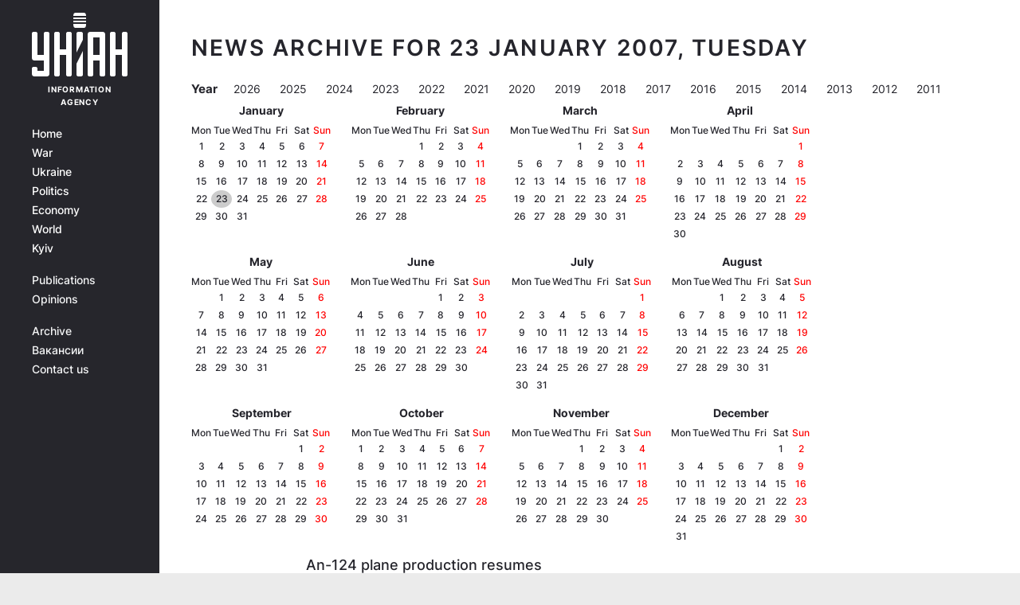

--- FILE ---
content_type: application/javascript; charset=utf-8
request_url: https://fundingchoicesmessages.google.com/f/AGSKWxX5ms5G0Yxg01wDXB7aHL33fuy_eJSkXdEZ1GYqw4jhzz-f3q_XJ2PqawIyiv9DHTo8DePJAbBczDbAaxASbxqjHgzaPtz8XJvpr8MlY-QrPjGCW-gK3yRopUuwNOYYeFMA1BJF7WP6lPSawoKhGSUwhG2wz5Jfs6p5mnvxYvZt-0tgugz0eUqS9g==/_/publisher.ad..com/pm/ad-/advertpixelmedia1./scrollAd-/streamatepop.
body_size: -1288
content:
window['cd0fee76-ef08-45fd-8a2d-0fb011e48dd0'] = true;

--- FILE ---
content_type: application/javascript; charset=utf-8
request_url: https://fundingchoicesmessages.google.com/f/AGSKWxVoFmLtyZTIs2Mjnp5THLHuSTzICBig26Q6xpHlihJd_MCIbUZhrC88brZKVK5NH9HzrJwnlw9KglfWfhZ3TJam7Vs8ZWpiAxU6U5hOfV3pqRn5ExpbOO-r8xEX_8Zg05b9Nb4=?fccs=W251bGwsbnVsbCxudWxsLG51bGwsbnVsbCxudWxsLFsxNzY5MjQ2NjY5LDI4OTAwMDAwMF0sbnVsbCxudWxsLG51bGwsW251bGwsWzddXSwiaHR0cHM6Ly93d3cudW5pYW4uaW5mby9uZXdzL2FyY2hpdmUvMjAwNzAxMjMiLG51bGwsW1s4LCJrNjFQQmptazZPMCJdLFs5LCJlbi1VUyJdLFsxOSwiMiJdLFsxNywiWzBdIl0sWzI0LCIiXSxbMjksImZhbHNlIl1dXQ
body_size: -224
content:
if (typeof __googlefc.fcKernelManager.run === 'function') {"use strict";this.default_ContributorServingResponseClientJs=this.default_ContributorServingResponseClientJs||{};(function(_){var window=this;
try{
var QH=function(a){this.A=_.t(a)};_.u(QH,_.J);var RH=_.ed(QH);var SH=function(a,b,c){this.B=a;this.params=b;this.j=c;this.l=_.F(this.params,4);this.o=new _.dh(this.B.document,_.O(this.params,3),new _.Qg(_.Qk(this.j)))};SH.prototype.run=function(){if(_.P(this.params,10)){var a=this.o;var b=_.eh(a);b=_.Od(b,4);_.ih(a,b)}a=_.Rk(this.j)?_.be(_.Rk(this.j)):new _.de;_.ee(a,9);_.F(a,4)!==1&&_.G(a,4,this.l===2||this.l===3?1:2);_.Fg(this.params,5)&&(b=_.O(this.params,5),_.hg(a,6,b));return a};var TH=function(){};TH.prototype.run=function(a,b){var c,d;return _.v(function(e){c=RH(b);d=(new SH(a,c,_.A(c,_.Pk,2))).run();return e.return({ia:_.L(d)})})};_.Tk(8,new TH);
}catch(e){_._DumpException(e)}
}).call(this,this.default_ContributorServingResponseClientJs);
// Google Inc.

//# sourceURL=/_/mss/boq-content-ads-contributor/_/js/k=boq-content-ads-contributor.ContributorServingResponseClientJs.en_US.k61PBjmk6O0.es5.O/d=1/exm=kernel_loader,loader_js_executable/ed=1/rs=AJlcJMztj-kAdg6DB63MlSG3pP52LjSptg/m=web_iab_tcf_v2_signal_executable
__googlefc.fcKernelManager.run('\x5b\x5b\x5b8,\x22\x5bnull,\x5b\x5bnull,null,null,\\\x22https:\/\/fundingchoicesmessages.google.com\/f\/AGSKWxVCluu7Qw6ZzIpzOlWrgNQ_XDY-NPYbd_B7pMt_41mpFdfTNgDTb8BsKiHtEEc5X7wDIw0tdk1aG5jkldMSXczzyooZgQ-RBlj4a61AVpwiHOicYhjavURij52H_xly-I75DOA\\\\u003d\\\x22\x5d,null,null,\x5bnull,null,null,\\\x22https:\/\/fundingchoicesmessages.google.com\/el\/AGSKWxWpa70RCKvdUZOXacWyer6Wg6WC5kBer_IU6g5kHGeaQa41fowb8nPOWnyC9lISZTnVeqj_CH-hmiWC915S6L3pY_O_5NDom32EflQwBy2zPV1bMv3ZDCr60wGPzTGoX5IsFik\\\\u003d\\\x22\x5d,null,\x5bnull,\x5b7\x5d\x5d\x5d,\\\x22unian.info\\\x22,1,\\\x22en\\\x22,null,null,null,null,1\x5d\x22\x5d\x5d,\x5bnull,null,null,\x22https:\/\/fundingchoicesmessages.google.com\/f\/AGSKWxUIDgu5kZ_pz7zIw3Gqx8DseAgG4JNqStAmbWfwD_-6C8PUySmBoXdlsHTPnd7VkArJ1VJ4E7Gj2hbK471KuSZAN5nk9OnC_JKwqNZVxWbyJAqTrM7fGvNRK58pucQIdR5CRCw\\u003d\x22\x5d\x5d');}